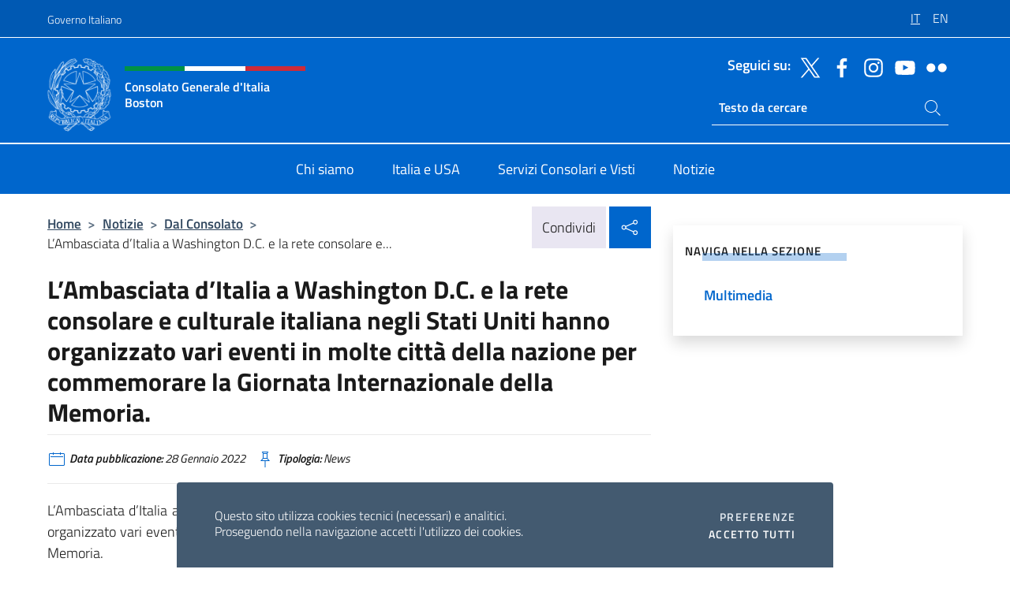

--- FILE ---
content_type: text/html; charset=UTF-8
request_url: https://consboston.esteri.it/it/news/dal_consolato/2022/01/l-ambasciata-d-italia-a-washington_0/
body_size: 15901
content:
<!DOCTYPE html>
<html lang="it-IT">
<head>
	<meta charset="UTF-8">
	<meta name="viewport" content="width=device-width, initial-scale=1, shrink-to-fit=no">
	<meta name="author" content="Ministero degli Affari Esteri e della Cooperazione Internazionale">
	<link rel="profile" href="https://gmpg.org/xfn/11">

	<title>L’Ambasciata d’Italia a Washington D.C. e la rete consolare e culturale italiana negli Stati Uniti hanno organizzato vari eventi in molte città della nazione per commemorare la Giornata Internazionale della Memoria. &#8211; Consolato Generale d&#039;Italia Boston</title>
<meta name='robots' content='max-image-preview:large' />
	<style>img:is([sizes="auto" i], [sizes^="auto," i]) { contain-intrinsic-size: 3000px 1500px }</style>
	<link rel="alternate" hreflang="it" href="https://consboston.esteri.it/it/news/dal_consolato/2022/01/l-ambasciata-d-italia-a-washington_0/" />
<link rel="alternate" hreflang="en" href="https://consboston.esteri.it/en/news/dal_consolato/2022/01/l-ambasciata-d-italia-a-washington_0-2/" />
<link rel="alternate" hreflang="x-default" href="https://consboston.esteri.it/it/news/dal_consolato/2022/01/l-ambasciata-d-italia-a-washington_0/" />
<link rel="alternate" type="application/rss+xml" title="Consolato Generale d&#039;Italia Boston &raquo; Feed" href="https://consboston.esteri.it/it/feed/" />
<link rel="alternate" type="application/rss+xml" title="Consolato Generale d&#039;Italia Boston &raquo; Feed dei commenti" href="https://consboston.esteri.it/it/comments/feed/" />
<link rel='stylesheet' id='iwy-search-autocomplete-css' href='https://consboston.esteri.it/wp-content/plugins/iwy-search-autocomplete/public/css/iwy-search-autocomplete-public.min.css?ver=1.0.0' media='all' />
<link rel='stylesheet' id='bootstrap-italia-css-css' href='https://consboston.esteri.it/wp-content/themes/sedi-tema/assets/css/bootstrap-italia.min.css?ver=2.5.0' media='all' />
<link rel='stylesheet' id='custom-style-css' href='https://consboston.esteri.it/wp-content/themes/sedi-tema/assets/css/custom.min.css?ver=2.5.0' media='all' />
<script id="wpml-cookie-js-extra">
var wpml_cookies = {"wp-wpml_current_language":{"value":"it","expires":1,"path":"\/"}};
var wpml_cookies = {"wp-wpml_current_language":{"value":"it","expires":1,"path":"\/"}};
</script>
<script defer src="https://consboston.esteri.it/wp-content/plugins/sitepress-multilingual-cms/res/js/cookies/language-cookie.js?ver=486900" id="wpml-cookie-js" defer data-wp-strategy="defer"></script>
<script defer src="https://consboston.esteri.it/wp-includes/js/jquery/jquery.min.js?ver=3.7.1" id="jquery-core-js"></script>
<link rel="https://api.w.org/" href="https://consboston.esteri.it/it/wp-json/" /><link rel="alternate" title="JSON" type="application/json" href="https://consboston.esteri.it/it/wp-json/wp/v2/posts/1137" /><link rel="EditURI" type="application/rsd+xml" title="RSD" href="https://consboston.esteri.it/xmlrpc.php?rsd" />

<link rel="canonical" href="https://consboston.esteri.it/it/news/dal_consolato/2022/01/l-ambasciata-d-italia-a-washington_0/" />
<link rel='shortlink' href='https://consboston.esteri.it/it/?p=1137' />
<link rel="alternate" title="oEmbed (JSON)" type="application/json+oembed" href="https://consboston.esteri.it/it/wp-json/oembed/1.0/embed?url=https%3A%2F%2Fconsboston.esteri.it%2Fit%2Fnews%2Fdal_consolato%2F2022%2F01%2Fl-ambasciata-d-italia-a-washington_0%2F" />
<link rel="alternate" title="oEmbed (XML)" type="text/xml+oembed" href="https://consboston.esteri.it/it/wp-json/oembed/1.0/embed?url=https%3A%2F%2Fconsboston.esteri.it%2Fit%2Fnews%2Fdal_consolato%2F2022%2F01%2Fl-ambasciata-d-italia-a-washington_0%2F&#038;format=xml" />
<meta name="generator" content="WPML ver:4.8.6 stt:1,27;" />
        <!-- Matomo -->
<script type="text/javascript">
  var _paq = window._paq = window._paq || [];
  /* tracker methods like "setCustomDimension" should be called before "trackPageView" */
  _paq.push(['trackPageView']);
  _paq.push(['enableLinkTracking']);
  (function() {
    var u="https://ingestion.webanalytics.italia.it/";
    _paq.push(['setTrackerUrl', u+'matomo.php']);
    _paq.push(['setSiteId', '39312']);
    var d=document, g=d.createElement('script'), s=d.getElementsByTagName('script')[0];
    g.type='text/javascript'; g.async=true; g.src=u+'matomo.js'; s.parentNode.insertBefore(g,s);
  })();
</script>
<!-- End Matomo Code -->

	<meta property="og:title" content="L’Ambasciata d’Italia a Washington D.C. e la rete consolare e culturale italiana negli Stati Uniti hanno organizzato vari eventi in molte città della nazione per commemorare la Giornata Internazionale della Memoria."><meta property="og:type" content="article"><meta property="og:url" content="https://consboston.esteri.it/it/news/dal_consolato/2022/01/l-ambasciata-d-italia-a-washington_0/"><meta property="og:image" content="https://consboston.esteri.it/wp-content/themes/sedi-tema/assets/img/img-default.jpg"><meta property="og:description" content="L’Ambasciata d’Italia a Washington D.C. e la rete consolare e culturale italiana negli Stati Uniti hanno organizzato vari eventi in molte città della nazione per commemorare la Giornata Internazionale della Memoria. Commemorazioni a Washington D.C. A Washington D.C., l&#8217;Ambasciata e l&#8217;Istituto Italiano di Cultura hanno organizzato due eventi per commemorare la Giornata Internazionale della Memoria [&hellip;]"><link rel="icon" href="https://consboston.esteri.it/wp-content/uploads/2023/04/repubblica-italiana-logo-scuro.png" sizes="32x32" />
<link rel="icon" href="https://consboston.esteri.it/wp-content/uploads/2023/04/repubblica-italiana-logo-scuro.png" sizes="192x192" />
<link rel="apple-touch-icon" href="https://consboston.esteri.it/wp-content/uploads/2023/04/repubblica-italiana-logo-scuro.png" />
<meta name="msapplication-TileImage" content="https://consboston.esteri.it/wp-content/uploads/2023/04/repubblica-italiana-logo-scuro.png" />
</head>

<body class="wp-singular post-template-default single single-post postid-1137 single-format-standard wp-custom-logo wp-theme-sedi-tema">

 <!-- Cookiebar -->
 <div class="cookiebar">
    <p>Questo sito utilizza cookies tecnici (necessari) e analitici. <br>Proseguendo nella navigazione accetti l'utilizzo dei cookies.</p>
    <div class="cookiebar-buttons">
        <button id="pref-modal" class="cookiebar-btn" data-bs-toggle="modal" data-bs-target="#modalcookie">Preferenze<span class="visually-hidden"> cookies</span></button>
        <button data-bs-accept="cookiebar" class="cookiebar-btn cookiebar-confirm">Accetto tutti<span class="visually-hidden">  i cookies</span></button>
    </div>
</div>

<div id="page" class="site">
	<!-- Skiplinks -->
	<div class="skiplinks">
    	<a class="visually-hidden visually-hidden-focusable" href="#primary">Salta al contenuto</a>
  	</div>
	
	<!-- Header del sito -->
	<header id="masthead" class="site-header it-header-wrapper it-header-sticky" data-bs-toggle="sticky" data-bs-position-type="fixed" data-bs-sticky-class-name="is-sticky" data-bs-target="#header-nav-wrapper">

	    <!-- Top bar del sito -->
		<div class="it-header-slim-wrapper thead-dark">
          <div class="container">
            <div class="row">
              <div class="col-12">
                <div class="it-header-slim-wrapper-content ps-0">
                  <a class="d-lg-block navbar-brand" href="https://www.governo.it/">Governo Italiano</a>
                  <div class="it-header-slim-right-zone"> 
                        <div class="row">
                          <div class="col-12">
                            <div class="link-list-wrapper">
                              <ul id="top-menu" class="link-list lang-menu list-inline"><li id="menu-item-wpml-ls-21-it" class="menu-item wpml-ls-slot-21 wpml-ls-item wpml-ls-item-it wpml-ls-current-language wpml-ls-menu-item wpml-ls-first-item menu-item-type-wpml_ls_menu_item menu-item-object-wpml_ls_menu_item menu-item-wpml-ls-21-it"><a href="https://consboston.esteri.it/it/news/dal_consolato/2022/01/l-ambasciata-d-italia-a-washington_0/" role="menuitem"><span class="text-white"><span class="wpml-ls-display">IT</span></span></a></li>
<li id="menu-item-wpml-ls-21-en" class="menu-item wpml-ls-slot-21 wpml-ls-item wpml-ls-item-en wpml-ls-menu-item wpml-ls-last-item menu-item-type-wpml_ls_menu_item menu-item-object-wpml_ls_menu_item menu-item-wpml-ls-21-en"><a href="https://consboston.esteri.it/en/news/dal_consolato/2022/01/l-ambasciata-d-italia-a-washington_0-2/" title="Passa a EN" aria-label="Passa a EN" role="menuitem"><span class="text-white"><span class="wpml-ls-display">EN</span></span></a></li>
</ul>                              <!-- <ul class="link-list list-inline lang-menu">
                                <li class="list-inline-item">
                                  <a class="list-item text-white active" href="#"><span class="text-white">ITA</span></a>
                                </li>
                                <li class="list-inline-item">
                                  <a class="list-item text-white" href="#"><span class="text-white">ENG</span></a>
                                </li>
                                <li class="list-inline-item">
                                  <a class="list-item text-white" href="#"><span class="text-white">ARA</span></a>
                                </li>
                              </ul> -->
                            </div>
                          </div>
                        </div>        
                  </div>
                </div>
              </div>
            </div>
          </div>
        </div>
	
	<!-- Contenitore logo, cerca, social e menù -->
	<section class="it-nav-wrapper">
  <h2 class="visually-hidden">Intestazione sito, social e menù</h2>
		<div class="site-branding it-header-center-wrapper">
		
		<!-- Bandiera italiana o riga total white -->
		<div class="flag_container clearfix">
            <div class="white clearfix"></div>
            <div class="white clearfix"></div>
            <div class="white clearfix"></div>
        </div>

		<!-- Container elemnti -->
		<div class="container">
              <div class="row">
                <div class="col-12">
                  <div class="it-header-center-content-wrapper ps-0">
                    <div class="it-brand-wrapper">
					<a href="https://consboston.esteri.it/it/" rel="home">
              <picture>
                <source type="image/webp" srcset="https://consboston.esteri.it/wp-content/themes/sedi-tema/assets/img/logo-mae-2x.webp 2x, https://consboston.esteri.it/wp-content/themes/sedi-tema/assets/img/logo-mae.webp 1x">
                <source type="image/png" srcset="https://consboston.esteri.it/wp-content/themes/sedi-tema/assets/img/logo-mae.png">
                <img class="logo-img" width="82" height="94" src="https://consboston.esteri.it/wp-content/themes/sedi-tema/assets/img/logo-mae.png" alt="Logo Consolato Generale d&#039;Italia Boston">
              </picture>
                <div class="it-brand-text ps-3 w-75">
                  <div class="flag_container clearfix logo-flag">
                    <div class="green clearfix"></div>
                    <div class="white clearfix"></div>
                    <div class="red clearfix"></div>
                  </div>
                                        <p class="no_toc title-site">Consolato Generale d&#039;Italia Boston</p>
                                        <p class="site-description visually-hidden">Il sito ufficiale del Consolato Generale d&#039;Italia a Boston</p>
                                            </div>
                      </a>
                    </div>
                    <div class="it-right-zone flex-column header-right-column">
                                            <section class="it-socials d-none d-md-flex hidden-md">
                        <p class="h6 title-social">Seguici su:</p>
                        <ul>
                                                    <li>
                            <a aria-label="Vai al canale twitter" href="https://twitter.com/ItalyinBoston" target="_blank" rel="noopener">
                            <img class="ico-head" src="https://consboston.esteri.it/wp-content/themes/sedi-tema/assets/img/social-header/twitter-ico.svg" alt="Vai al canale twitter"/></a>
                          </li>
                                                    <li>
                            <a aria-label="Vai al canale facebook" href="https://www.facebook.com/ItalyinBoston" target="_blank" rel="noopener">
                            <img class="ico-head" src="https://consboston.esteri.it/wp-content/themes/sedi-tema/assets/img/social-header/facebook-ico.svg" alt="Vai al canale facebook"/></a>
                          </li>
                                                    <li>
                            <a aria-label="Vai al canale instagram" href="https://www.instagram.com/italyinboston/" target="_blank" rel="noopener">
                            <img class="ico-head" src="https://consboston.esteri.it/wp-content/themes/sedi-tema/assets/img/social-header/instagram-ico.svg" alt="Vai al canale instagram"/></a>
                          </li>
                                                    <li>
                            <a aria-label="Vai al canale youtube" href="https://www.youtube.com/@consolatogeneraleditaliabo5797" target="_blank" rel="noopener">
                            <img class="ico-head" src="https://consboston.esteri.it/wp-content/themes/sedi-tema/assets/img/social-header/youtube-ico.svg" alt="Vai al canale youtube"/></a>
                          </li>
                                                    <li>
                            <a aria-label="Vai al canale flickr" href="https://www.flickr.com/photos/200187007@N06/albums" target="_blank" rel="noopener">
                            <img class="ico-head" src="https://consboston.esteri.it/wp-content/themes/sedi-tema/assets/img/social-header/flickr-ico.svg" alt="Vai al canale flickr"/></a>
                          </li>
                                                  </ul>
                      </section>
                                            <section role="search" class="mt-auto it-search-wrapper">
		<h2 class="visually-hidden">Ricerca sito live</h2>
			<div class="form-group search-head" id="box-live-search">
				<label for="search-live" class="visually-hidden">Cerca nel sito</label>
				<input id="search-live" type="search" class="autocomplete text-white" placeholder="Testo da cercare" name="autocomplete">
				<span class="autocomplete-icon" aria-hidden="true">
					<svg class="icon icon-sm icon-white"><use xlink:href="https://consboston.esteri.it/wp-content/themes/sedi-tema/assets/svg/sprites.svg#it-search"></use></svg>
				</span>
				
				<ul class="autocomplete-search search-overlay" id="wrapper-lis-search">
				
					<li><a id="default-text" href="#">
						<span class="autocomplete-search-text">
							digita...</span>
						</a>
					</li>
					
				</ul>
			</div>        
			</section>                     
                    </div>
                  </div>
                </div>
              </div>
            </div>
		</div><!-- .site-branding -->
	
	<!-- Contenitore della navigazione -->
	<div id="header-nav-wrapper" class="it-header-navbar-wrapper">
		<div class="container">
			<div class="row">
				<div class="col-12">
					<nav id="site-navigation" class="main-navigation navbar navbar-expand-lg theme-dark-mobile">
					  <button class="custom-navbar-toggler" type="button" aria-controls="navbarNavQ" aria-expanded="false" aria-label="Mostra/Nascondi la navigazione" data-bs-toggle="navbarcollapsible" data-bs-target="#navbarNavQ">
                  <svg class="icon icon-light icon-sm"><use xlink:href="https://consboston.esteri.it/wp-content/themes/sedi-tema/assets/svg/sprites.svg#it-burger"></use></svg>
            </button>
						<div class="navbar-collapsable" id="navbarNavQ">
							<div class="overlay"></div>
							<div class="close-div bg-transparent">
								<button class="btn close-menu" type="button">
								<svg class="icon icon-lg icon-white">
                  <use xlink:href="https://consboston.esteri.it/wp-content/themes/sedi-tema/assets/svg/sprites.svg#it-close"></use>
                </svg>
								<span class="visually-hidden">Chiudi</span>
								</button>
							</div>
							<div class="menu-wrapper">
								<div class="logo-menu-mobile border-bottom p-4">
                  <div class="col-sm-8 pb-2">   
                  <span class="text-white h4">Menu</span>
                          </div>
								</div>
								<ul id="primary-menu" class="navbar-nav mx-auto"><li id="nav-menu-item-23" class="nav-item dropdown megamenu  menu-item-even menu-item-depth-0 menu-item menu-item-type-post_type menu-item-object-page"><a href="https://consboston.esteri.it/it/chi-siamo/" class="nav-link main-menu-link list-item"><span>Chi siamo</span></a><li id="nav-menu-item-24" class="nav-item dropdown megamenu  menu-item-even menu-item-depth-0 menu-item menu-item-type-post_type menu-item-object-page"><a href="https://consboston.esteri.it/it/italia-e-svizzera/" class="nav-link main-menu-link list-item"><span>Italia e USA</span></a><li id="nav-menu-item-25" class="nav-item dropdown megamenu  menu-item-even menu-item-depth-0 menu-item menu-item-type-post_type menu-item-object-page"><a href="https://consboston.esteri.it/it/servizi-consolari-e-visti/" class="nav-link main-menu-link list-item"><span>Servizi Consolari e Visti</span></a><li id="nav-menu-item-26" class="nav-item dropdown megamenu  menu-item-even menu-item-depth-0 menu-item menu-item-type-post_type menu-item-object-page"><a href="https://consboston.esteri.it/it/news/" class="nav-link main-menu-link list-item"><span>Notizie</span></a></ul>                  <!-- Form ricerca mobile -->
								<div class="form-group mobile-search mt-2 p-2">
									<form role="search" method="get" action="https://consboston.esteri.it/it/">
										<input id="ricerca-mobile" name="s" type="search" placeholder="Cerca nel sito">
											
											<button type="submit" class="autocomplete-icon icon-search-submit-mobile" aria-hidden="true">
												<svg class="icon icon-sm icon-primary"><use xlink:href="https://consboston.esteri.it/wp-content/themes/sedi-tema/assets/svg/sprites.svg#it-search"></use></svg>
                        <span class="d-none">Cerca nel sito</span>
											</button>
										<label for="ricerca-mobile" class="visually-hidden">Cerca nel sito</label>
									</form>
								</div>
							</div><!-- .menu-wrapper -->
						</div><!-- .navbar-collapsable -->
					</nav><!-- #site-navigation -->
				</div>
			</div>
		</div>
	</div><!-- .it-header-navbar-wrapper -->
 </section>
</header><!-- #masthead -->
	<main id="primary" class="site-main container mt-3">
			<div class="row">
				<div class="col-lg-8">
					<!-- Breadcrumbs e social sharing -->
					<div class="row">
						<div class="col-lg-8">
							<nav class="breadcrumb-container" aria-label="breadcrumb"><ol class="breadcrumb"><li class="breadcrumb-item"><a href="https://consboston.esteri.it/it/">Home</a><span class="separator">&gt;</span></li><li class="breadcrumb-item"><li class="breadcrumb-item">
                                <a href="https://consboston.esteri.it/it/news/">Notizie</a></li><li class="breadcrumb-item"><span class="separator">&gt;</span></li><li class="breadcrumb-item">
                                <a href="https://consboston.esteri.it/it/news/dal_consolato/">Dal Consolato</a></li><li class="breadcrumb-item"><span class="separator">&gt;</span></li><li class="breadcrumb-item active" aria-current="page">L’Ambasciata d’Italia a Washington D.C. e la rete consolare e...</li></ol></nav>						</div>
						<div class="col-lg-4">
							
    <!-- Share button -->
    <div class="share_buttons reveal-content clearfix">
        <div class="share_buttons_container float-start clearfix pe-2">
            <a href="https://www.facebook.com/sharer/sharer.php?u=https://consboston.esteri.it/it/l-ambasciata-d-italia-a-washington_0/" title="Condividi su Facebook">
                <svg class="icon icon-lg icon-padded bg-primary icon-white">
                    <use xlink:href="https://consboston.esteri.it/wp-content/themes/sedi-tema/assets/svg/sprites.svg#it-facebook"></use>
                </svg>
                <span class="visually-hidden">Condividi su Facebook</span>
            </a>
            <a href="https://twitter.com/intent/tweet?url=https://consboston.esteri.it/it/l-ambasciata-d-italia-a-washington_0/" title="Condividi su Twitter">
                <svg class="icon icon-lg icon-padded bg-primary icon-white">
                    <use xlink:href="https://consboston.esteri.it/wp-content/themes/sedi-tema/assets/svg/sprites.svg#it-twitter"></use>
                </svg>
                <span class="visually-hidden">Condividi su Twitter</span>
            </a>
            <a href="https://api.whatsapp.com/send?text=https://consboston.esteri.it/it/l-ambasciata-d-italia-a-washington_0/" data-action="share/whatsapp/share" title="Condividi su Whatsapp">
                <svg class="icon icon-lg icon-padded bg-primary icon-white">
                    <use xlink:href="https://consboston.esteri.it/wp-content/themes/sedi-tema/assets/svg/sprites.svg#it-whatsapp"></use>
                </svg>
                <span class="visually-hidden">Condividi su Whatsapp</span>
            </a>
        </div>
        <!-- /share_buttons_container -->
        <span class="bg-light share-span">Condividi</span>
            <a href="#" onclick="return false" title="Condividi sui Social Network" class="share_buttons_trigger reveal-trigger">
                <svg class="icon icon-lg icon-padded bg-primary icon-white align-middle">
                  <use xlink:href="https://consboston.esteri.it/wp-content/themes/sedi-tema/assets/svg/sprites.svg#it-share"></use>
                </svg>
                <span class="visually-hidden">Condividi sui Social Network</span>
            </a>
    </div>						</div>
					</div>
		
<article id="post-1137" class="post-1137 post type-post status-publish format-standard hentry">
	
	<header class="entry-header">
		<h1 class="entry-title h3">L’Ambasciata d’Italia a Washington D.C. e la rete consolare e culturale italiana negli Stati Uniti hanno organizzato vari eventi in molte città della nazione per commemorare la Giornata Internazionale della Memoria.</h1>	</header><!-- .entry-header -->

	
		<div class="entry-meta">
					<ul class="list-inline">
        	<li class="list-inline-item">
				<svg class="icon icon-primary icon-sm">
					<use xlink:href="https://consboston.esteri.it/wp-content/themes/sedi-tema/assets/svg/sprites.svg#it-calendar"></use>
				</svg>
				<small>
					<b> Data pubblicazione:</b> 28 Gennaio 2022				</small>
				</li>
            <li class="list-inline-item">
				<svg class="icon icon-primary icon-sm">
					<use xlink:href="https://consboston.esteri.it/wp-content/themes/sedi-tema/assets/svg/sprites.svg#it-pin"></use>
				</svg>
				<small>
					<b>Tipologia:</b> News				</small>
			</li>
		</ul>
				</div><!-- .entry-meta -->

	<div class="entry-content">
		<div>
<p style="text-align: justify;">L’Ambasciata d’Italia a Washington D.C. e la rete consolare e culturale italiana negli Stati Uniti hanno organizzato vari eventi in molte città della nazione per commemorare la Giornata Internazionale della Memoria.</p>
<p style="text-align: justify;"><span style="text-decoration: underline;">Commemorazioni a Washington D.C.</span></p>
<p style="text-align: justify;">A Washington D.C., l&#8217;Ambasciata e l&#8217;Istituto Italiano di Cultura hanno organizzato due eventi per commemorare la Giornata Internazionale della Memoria di quest&#8217;anno. Il 24 gennaio, la scrittrice e sopravvisuta all&#8217;Olocausto, Edith Bruck, ha partecipato ad una conversazione con Stefania Lucamante, professoressa dell&#8217;Università di Cagliari e professoressa Emerita della Catholic University of America a Washington D.C. Attraverso i suoi scritti e, in particolare, il suo ultimo lavoro &#8220;Il Pane Perduto&#8221; &#8211; che sarà presto tradotto in inglese – Edith Bruck ha condiviso una struggente testimonianza della persecuzione e dell&#8217;assassinio degli ebrei d&#8217;Europa e ha raccontato come ha costruito una nuova vita oltre l&#8217;olocausto, l&#8217;orrore dei lager, la morte e il dolore.</p>
<p style="text-align: justify;">Nel suo discorso introduttivo, l’Ambasciatrice Zappia ha sottolineato l’importanza che l’Italia attribuisce alla data del 27 gennaio, anniversario della Liberazione di Auschwitz-Birkenau ed il ruolo guida dell’Italia nella difesa dei diritti dell’uomo e nella lotta contro la xenofobia ed ogni forma di discriminazione.</p>
<p style="text-align: justify;">Il 27 gennaio, l&#8217;Ambasciata ha anche presentato la proiezione di &#8220;Kinderblock&#8221; (L&#8217;ultimo Inganno), l&#8217;ultimo lavoro di Ruggero Gabbai: un documentario prodotto da Forma International, Fondazione Museo della Shoah di Roma, in collaborazione con Rai Cinema e la Fondazione Goren Monti Ferrari. Il film racconta la tragedia del campo di concentramento di Auschwitz attraverso le testimonianze dei sopravvissuti, all&#8217;epoca solo dei bambini. La proiezione è stata introdotta dall&#8217;ambasciatrice Mariangela Zappia e da una breve conversazione tra il regista Ruggero Gabbai e Leslie Swift, Chief of Film, Oral History and Recorded Sound all&#8217;US Holocaust Memorial Museum (USHMM).</p>
<p style="text-align: justify;">Il 26 gennaio, l’Ambasciata ha altresì partecipato alle solenni commemorazioni organizzate dall’USHMM, durante le quali sono stati presentati filmati, fotografie, musica e riflessioni dei sopravvissuti all’Olocausto, che invitano tutti noi a conservare la memoria di quei drammatici eventi.</p>
<p style="text-align: justify;"><span style="text-decoration: underline;">Commemorazioni dei Consolati italiani e degli Istituti Italiani di Cultura negli Stati Uniti</span></p>
<p style="text-align: justify;">Il Consolato Generale d&#8217;Italia a New York ha ospitato la tradizionale cerimonia della lettura dei nomi degli ebrei deportati dall&#8217;Italia e dai territori italiani. Questa iniziativa fa parte di un programma di eventi in collaborazione con Centro Primo Levi, Istituto Italiano di Cultura, Casa Italiana Zerilli Marimò NYU, Italian Academy Columbia University, Calandra Institute CUNY, Scuola d&#8217;Italia Guglielmo Marconi, il Center for Italian Modern Art (CIMA) e Magazzino Italian Art per commemorare le vittime della Shoah e preservare la memoria di quei tragici eventi.</p>
<p style="text-align: justify;">L&#8217;Istituto Italiano di Cultura di New York ha pubblicato tre video. Nel primo, Edoardo Ballerini legge la famosa Elegia giudeo-italiana, il più antico testo superstite in giudeo-italiano, accompagnato dalle immagini di un reportage fotografico realizzato a Gerusalemme da Alessandro de Lisi. Il secondo vede il Prof. Vincenzo Pascale dell&#8217;Università di Long Island in dialogo con la giornalista Gianna Pontecorboli, autrice del libro “America. Nuova terra promessa&#8221; in cui racconta il dramma degli ebrei italiani esiliati fuggiti in America in seguito alla promulgazione delle leggi razziali nel 1938. L&#8217;ultimo è dedicato al progetto di restauro del ghetto di Venezia, sostenuto anche dal World Monument Fund, con i contributi di David Landau (storico dell&#8217;arte e fundraiser) e Marcella Ansaldi (Direttore del Museo Ebraico di Venezia). A completamento del programma, il sito dell&#8217;Istituto propone in anteprima speciale la nuova Opera americana &#8220;The Gardens of Finzi-Continis &#8221; tratto dal romanzo di Giorgio Bassani del 1962, prodotto dal National Yiddish Theatre Folksbiene (Dominick Balletta, Direttore Esecutivo) e dalla New York City Opera (Michael Capasso, Direttore Generale).</p>
<p style="text-align: justify;">L&#8217;Istituto Italiano di Cultura di San Francisco e di Chicago hanno proposto la proiezione online del film “Il Giudice dei Giusti” vincitore nel 2003 del premio &#8220;Ilaria Alpi&#8221;, scritto da Gabriele Nissim insieme a Emanuela Audisio, diretto da Enrico Marchese. Il film è tratto dal libro di Gabriele Nissim “Il Tribunale del bene” (Mondadori 2003), che ricostruisce le vicende di Moshe Bejski, per molti anni presidente del cosiddetto “Tribunale del bene”, la commissione israeliana istituita al fine di salvaguardare la memoria di coloro che aiutarono e salvarono gli ebrei durante la Shoah.</p>
<p style="text-align: justify;">Il Consolato Generale di Miami ha ospitato due webinar con l&#8217;autore Franco Beato che ha raccontato la storia del suo amico e sopravvissuto all&#8217;Olocausto, Luigi Bozzato, a gruppi di studenti (Advanced Placement) dell&#8217;Accademia Mast, Ispa e Università FAU Boca Raton.<br />Gli Istituti Italiani di Cultura di Chicago, New York e il Consolato generale a Miami hanno anche offerto un tour virtuale della mostra “1849-1871. The Jews of Rome between Segregation and Emancipation”, inaugurata a Roma il 10 novembre 2021, dalla comunità ebraica di Roma e la Fondazione per il Museo Ebraico di Roma. La mostra presenta una selezioni di opere dai più importanti musei italiani del Risorgimento e da prestigiose collezioni private, con lo scopo di far conoscere e raccontare l&#8217;impegno e il coinvolgimento degli ebrei italiani nel processo di unificazione del paese. Il video di presentazione della mostra, prodotto dal MAECI, è stato realizzato da Dario Prosperini, con gli interventi dei curatori Giorgia Calò e Francesco Leone e della direttrice del Museo Ebraico di Roma, Olga Melasecchi.</p>
<p style="text-align: justify;">Come ogni anno dal 2017, nell&#8217;ambito di un’iniziativa ideata allora dal Consolato Generale di San Francisco, il corpo consolare europeo si è recato presso l’Holocaust Memorial di San Francisco per una cerimonia commemorativa organizzata congiuntamente alla locale delegazione dell’American Jewish Committee ed ha altresì preso parte ad una cerimonia virtuale organizzata dall’AJC.</p>
<p style="text-align: justify;">L&#8217;Istituto Italiano di Cultura a San Francisco ha anche organizzato un concerto, in collaborazione con New Age Productions, che è un viaggio nella cultura musicale Klezmer e nella canzone Yiddish, un genere che vanta quattro secoli di storia e che ha fortemente influenzato la musica jazz. Assieme a Gabriele Coen, uno dei maggiori esponenti della musica Klezmer in Italia, si esibiscono il pianista Pietro Lussu e la cantante Barbara Eramo.</p>
<p style="text-align: justify;">Gli stessi musicisti sono anche stati ospiti di video-concerto di musiche tradizionali ebraiche, che ricordano le comunità e il modo di vita andati distrutti nell&#8217;Olocausto, organizzato dall’Istituto Italiano di Cultura a Los Angeles, in collaborazione con il Museum of Tolerance e con il Consolato Generale. L’evento virtuale è stato preceduto da un saluto della Console Silvia Chiave, in cui ha letto anche alcuni dei nomi delle vittime italiane dell’Olocausto, e dall’intervento della Direttrice del Museo of Tolerance Liebe Geft.</p>
<p style="text-align: justify;">A Boston, il Consolato Generale ha promosso un evento, organizzato dall&#8217;AJC New England in collaborazione con la Boston University, l&#8217;Elie Wiesel Center for Jewish Studies e il Consolato Generale d&#8217;Israele nel New Englad, dedicato alla comprensione delle radici dell&#8217;antisemitismo moderno nelle idee dei primi pensatori cristiani.</p>
<p style="text-align: justify;">Il Consolato a Detroit &#8211; in collaborazione con la Dante Alighieri Michigan &#8211; ha organizzato la proiezione del film &#8220;Un Cielo Stellato sopra il Ghetto di Roma&#8221; al Maple Theatre a Birmingham. La proiezione è stata preceduta da una video intervista all&#8217;illustre, Dacia Maraini, che ha ripercorso alcune delle sue esperienze in campo di concentramento, e al regista del film, Giulio Base. Il film affronta i temi della memoria e della coesistenza religiosa dall prospettiva dei giovani protagonisti e è stato molto apprezzato dai circa 180 invitati, fra cui anche esponenti dell&#8217;American Jewish Congress, nonché della comunità italiana, e appassionati di cinema e cultura italiana.</p>
<p style="text-align: justify;">Il Consolato Generale di Houston, in collaborazione con l&#8217;Italian Cultural and Community Center, ha organizzato la proiezione del film documentario “Oro MachtFrei&#8221; (L’oro rende liberi) che racconta la storia degli ebrei romani e le persecuzioni antiebraiche in Italia, dalle leggi razziali di Mussolini all’occupazione nazista di Roma (1938-1944), con un focus anche sulla controversa posizione del Vaticano durante la persecuzione nazista. Il Console Generale ha inoltre partecipato a una cerimonia ufficiale di commemorazione organizzata dall&#8217;Holocaust Museum di Houston in collaborazione con l’American Jewish Committee (AJC) nel corso della quale sono stati ricordati i 33 Stati (tra i quali l’Italia) che hanno adottato la definizione di antisemitismo promossa dalla International Holocaust Remembrance Alliance (IHRA).</p>
</div>
<hr />
<div class="row"> </div>
	</div><!-- .entry-content -->

	<footer class="entry-footer">
			</footer><!-- .entry-footer -->
</article><!-- #post-1137 -->
			</div><!-- .col-lg-8 -->
			
<aside id="secondary" class="widget-area col-lg-4 ps-3 d-none d-lg-block d-xl-block affix-parent">
	<div class="sidebar-wrapper affix-top side-affix">
		<section id="iwy_widget_walker-2" class="widget widget_iwy_widget_walker">    <h4 class="h4 widget-title no-toc">Naviga nella sezione</h4>        <div class="sidebar-linklist-wrapper side-scrool">
            <div class="link-list-wrapper">
              <ul class="link-list">
                                    <li data-order="0">
                      <a href="https://consboston.esteri.it/it/news/multimedia/" class="list-item large medium right-icon " title="Multimedia"><span>Multimedia </span>
                                                </a>
                                            </li>   
                              </ul>
            </div>
        </div>
        </section>	</div>
</aside><!-- #secondary -->
		   </div><!-- .row -->
	</main><!-- #main -->

<!-- Sezione correlati -->
<section class="container-fluid c-line neutral-2-bg-a1 pb-4 pt-4">
    <div class="container">
      	<div class="row">
        	<div class="col-12">
          	<!-- Carousel gallery -->
          	<div class="it-carousel-wrapper it-carousel-landscape-abstract-three-cols splide" data-bs-carousel-splide>
			  <div class="it-header-block-title">
			  	<h3 class="no_toc fw-normal">Ti potrebbe interessare anche..</h3>
			  </div><!-- /.it-header-block-title -->
			  <div class="splide__track">
				<ul class="splide__list">
											<li class="splide__slide">
							<article class="it-single-slide-wrapper">
								<!--start card-->
								<div class="card-wrapper card-space">
									<div class="card card-big no-after">
										<div class="img-responsive-wrapper">
											<div class="img-responsive">
												<figure class="img-wrapper">
																										<img class="img-fluid" width="640" height="422" src="https://consboston.esteri.it/wp-content/uploads/2026/01/2417-1592-max-768x506.jpg" srcset="https://consboston.esteri.it/wp-content/uploads/2026/01/2417-1592-max.jpg 1920w, https://consboston.esteri.it/wp-content/uploads/2026/01/2417-1592-max-300x198.jpg 300w, https://consboston.esteri.it/wp-content/uploads/2026/01/2417-1592-max-1024x674.jpg 1024w, https://consboston.esteri.it/wp-content/uploads/2026/01/2417-1592-max-768x506.jpg 768w" sizes="(max-width: 1920px) 100vw, 1920px" alt="" title="2417-1592-max">
												  
												</figure>
											</div>
										</div>
										<div class="card-body px-3 px-md-4">
											<h5 class="card-title correlato"><a class="text-decoration-none text-body" href="https://consboston.esteri.it/it/news/dal_consolato/2026/01/voto-per-corrispondenza-dei-cittadini-italiani-allestero-e-opzione-per-il-voto-in-italia/" title="Vai a VOTO PER CORRISPONDENZA DEI CITTADINI ITALIANI ALL’ESTERO E OPZIONE PER IL VOTO IN ITALIA">VOTO PER CORRISPONDENZA DEI CITTADINI ITALIANI ALL’ESTERO E OPZIONE PER IL VOTO IN ITALIA</a></h5>
											<p class="card-text">VOTO PER CORRISPONDENZA DEI CITTADINI ITALIANI ALL’ESTERO E OPZIONE PER IL VOTO IN ITALIA Con...</p>
											<footer class="it-card-footer">
												<a href="https://consboston.esteri.it/it/news/dal_consolato/2026/01/voto-per-corrispondenza-dei-cittadini-italiani-allestero-e-opzione-per-il-voto-in-italia/" title="Vai all'articolo VOTO PER CORRISPONDENZA DEI CITTADINI ITALIANI ALL’ESTERO E OPZIONE PER IL VOTO IN ITALIA" class="btn btn-outline-primary btn-sm">Leggi<span class="visually-hidden">VOTO PER CORRISPONDENZA DEI CITTADINI ITALIANI ALL’ESTERO E OPZIONE PER IL VOTO IN ITALIA</span></a>
											</footer>
										</div><!-- ./card-body -->
									</div><!-- ./card -->
								</div><!--end card-->
							</article><!--.it-single-slide-wrapper-->
						</li>
											<li class="splide__slide">
							<article class="it-single-slide-wrapper">
								<!--start card-->
								<div class="card-wrapper card-space">
									<div class="card card-big no-after">
										<div class="img-responsive-wrapper">
											<div class="img-responsive">
												<figure class="img-wrapper">
																										<img class="img-fluid" width="640" height="303" src="https://consboston.esteri.it/wp-content/uploads/2025/11/corso-italiano-header-768x364.png" srcset="https://consboston.esteri.it/wp-content/uploads/2025/11/corso-italiano-header.png 1200w, https://consboston.esteri.it/wp-content/uploads/2025/11/corso-italiano-header-300x142.png 300w, https://consboston.esteri.it/wp-content/uploads/2025/11/corso-italiano-header-1024x486.png 1024w, https://consboston.esteri.it/wp-content/uploads/2025/11/corso-italiano-header-768x364.png 768w" sizes="(max-width: 1200px) 100vw, 1200px" alt="" title="corso italiano header">
												  
												</figure>
											</div>
										</div>
										<div class="card-body px-3 px-md-4">
											<h5 class="card-title correlato"><a class="text-decoration-none text-body" href="https://consboston.esteri.it/it/news/dal_consolato/2025/11/nuovo-corso-di-formazione-translanguaging-nellambito-disciplinare-steam-nei-corsi-di-lingua-italiana/" title="Vai a Nuovo corso di formazione “Translanguaging nell’ambito disciplinare STEAM nei corsi di lingua italiana">Nuovo corso di formazione “Translanguaging nell’ambito disciplinare STEAM nei corsi di lingua italiana</a></h5>
											<p class="card-text">Corso di aggiornamento gratuito Translanguaging nell’ambito STEAM nei corsi di lingua italiana Promosso dal Consolato...</p>
											<footer class="it-card-footer">
												<a href="https://consboston.esteri.it/it/news/dal_consolato/2025/11/nuovo-corso-di-formazione-translanguaging-nellambito-disciplinare-steam-nei-corsi-di-lingua-italiana/" title="Vai all'articolo Nuovo corso di formazione “Translanguaging nell’ambito disciplinare STEAM nei corsi di lingua italiana" class="btn btn-outline-primary btn-sm">Leggi<span class="visually-hidden">Nuovo corso di formazione “Translanguaging nell’ambito disciplinare STEAM nei corsi di lingua italiana</span></a>
											</footer>
										</div><!-- ./card-body -->
									</div><!-- ./card -->
								</div><!--end card-->
							</article><!--.it-single-slide-wrapper-->
						</li>
											<li class="splide__slide">
							<article class="it-single-slide-wrapper">
								<!--start card-->
								<div class="card-wrapper card-space">
									<div class="card card-big no-after">
										<div class="img-responsive-wrapper">
											<div class="img-responsive">
												<figure class="img-wrapper">
																										<img class="img-fluid" width="640" height="392" src="https://consboston.esteri.it/wp-content/uploads/2025/10/1007-1n-1-768x470.jpg" srcset="https://consboston.esteri.it/wp-content/uploads/2025/10/1007-1n-1.jpg 1280w, https://consboston.esteri.it/wp-content/uploads/2025/10/1007-1n-1-300x184.jpg 300w, https://consboston.esteri.it/wp-content/uploads/2025/10/1007-1n-1-1024x627.jpg 1024w, https://consboston.esteri.it/wp-content/uploads/2025/10/1007-1n-1-768x470.jpg 768w" sizes="(max-width: 1280px) 100vw, 1280px" alt="" title="ITA LO FO NIA &#8211; 1">
												  
												</figure>
											</div>
										</div>
										<div class="card-body px-3 px-md-4">
											<h5 class="card-title correlato"><a class="text-decoration-none text-body" href="https://consboston.esteri.it/it/news/dal_consolato/2025/10/5202/" title="Vai a XXV Settimana della lingua italiana nel mondo">XXV Settimana della lingua italiana nel mondo</a></h5>
											<p class="card-text"> La Settimana della Lingua italiana nel mondo si tiene ogni anno nella...</p>
											<footer class="it-card-footer">
												<a href="https://consboston.esteri.it/it/news/dal_consolato/2025/10/5202/" title="Vai all'articolo XXV Settimana della lingua italiana nel mondo" class="btn btn-outline-primary btn-sm">Leggi<span class="visually-hidden">XXV Settimana della lingua italiana nel mondo</span></a>
											</footer>
										</div><!-- ./card-body -->
									</div><!-- ./card -->
								</div><!--end card-->
							</article><!--.it-single-slide-wrapper-->
						</li>
											<li class="splide__slide">
							<article class="it-single-slide-wrapper">
								<!--start card-->
								<div class="card-wrapper card-space">
									<div class="card card-big no-after">
										<div class="img-responsive-wrapper">
											<div class="img-responsive">
												<figure class="img-wrapper">
																										<img class="img-fluid" width="640" height="331" src="https://consboston.esteri.it/wp-content/uploads/2025/10/Locandina-a-3-per-sito-2-768x397.png" srcset="https://consboston.esteri.it/wp-content/uploads/2025/10/Locandina-a-3-per-sito-2.png 870w, https://consboston.esteri.it/wp-content/uploads/2025/10/Locandina-a-3-per-sito-2-300x155.png 300w, https://consboston.esteri.it/wp-content/uploads/2025/10/Locandina-a-3-per-sito-2-768x397.png 768w" sizes="(max-width: 870px) 100vw, 870px" alt="" title="Locandina a 3 per sito">
												  
												</figure>
											</div>
										</div>
										<div class="card-body px-3 px-md-4">
											<h5 class="card-title correlato"><a class="text-decoration-none text-body" href="https://consboston.esteri.it/it/news/dal_consolato/2025/10/stb-days/" title="Vai a STB Days">STB Days</a></h5>
											<p class="card-text">See the full program here! &nbsp;</p>
											<footer class="it-card-footer">
												<a href="https://consboston.esteri.it/it/news/dal_consolato/2025/10/stb-days/" title="Vai all'articolo STB Days" class="btn btn-outline-primary btn-sm">Leggi<span class="visually-hidden">STB Days</span></a>
											</footer>
										</div><!-- ./card-body -->
									</div><!-- ./card -->
								</div><!--end card-->
							</article><!--.it-single-slide-wrapper-->
						</li>
											<li class="splide__slide">
							<article class="it-single-slide-wrapper">
								<!--start card-->
								<div class="card-wrapper card-space">
									<div class="card card-big no-after">
										<div class="img-responsive-wrapper">
											<div class="img-responsive">
												<figure class="img-wrapper">
																										<img class="img-fluid" width="640" height="330" src="https://consboston.esteri.it/wp-content/uploads/2025/10/Screenshot-2025-10-03-173652-768x396.png" srcset="https://consboston.esteri.it/wp-content/uploads/2025/10/Screenshot-2025-10-03-173652.png 828w, https://consboston.esteri.it/wp-content/uploads/2025/10/Screenshot-2025-10-03-173652-300x155.png 300w, https://consboston.esteri.it/wp-content/uploads/2025/10/Screenshot-2025-10-03-173652-768x396.png 768w" sizes="(max-width: 828px) 100vw, 828px" alt="" title="Screenshot 2025-10-03 173652">
												  
												</figure>
											</div>
										</div>
										<div class="card-body px-3 px-md-4">
											<h5 class="card-title correlato"><a class="text-decoration-none text-body" href="https://consboston.esteri.it/it/news/dal_consolato/2025/10/tutte-le-news-di-ottobre-qui/" title="Vai a Tutte le news di Ottobre qui!">Tutte le news di Ottobre qui!</a></h5>
											<p class="card-text">Care amiche e cari amici dell’Italia, ottobre è il mese del Patrimonio Italiano e troverete...</p>
											<footer class="it-card-footer">
												<a href="https://consboston.esteri.it/it/news/dal_consolato/2025/10/tutte-le-news-di-ottobre-qui/" title="Vai all'articolo Tutte le news di Ottobre qui!" class="btn btn-outline-primary btn-sm">Leggi<span class="visually-hidden">Tutte le news di Ottobre qui!</span></a>
											</footer>
										</div><!-- ./card-body -->
									</div><!-- ./card -->
								</div><!--end card-->
							</article><!--.it-single-slide-wrapper-->
						</li>
											<li class="splide__slide">
							<article class="it-single-slide-wrapper">
								<!--start card-->
								<div class="card-wrapper card-space">
									<div class="card card-big no-after">
										<div class="img-responsive-wrapper">
											<div class="img-responsive">
												<figure class="img-wrapper">
																										<picture>
														<source type="image/webp" srcset="https://consboston.esteri.it/wp-content/themes/sedi-tema/assets/img/img-default.webp">
														<source type="image/jpg" srcset="https://consboston.esteri.it/wp-content/themes/sedi-tema/assets/img/img-default.jpg">
														<img class="img-fluid" width="416" height="234" src="https://consboston.esteri.it/wp-content/themes/sedi-tema/assets/img/img-default.jpg" alt="MESSAGGIO DEL VICE PRESIDENTE DEL CONSIGLIO DEI MINISTRI E MINISTRO DEGLI AFFARI ESTERI E COOPERAZIONE INTERNAZIONALE, ON. ANTONIO TAJANI, IN OCCASIONE DEL 69° ANNIVERSARIO DEL DISASTRO DI MARCINELLE, E LA 24° GIORNATA NAZIONALE DEL SACRIFICIO DEL LAVORO ITALIANO NEL MONDO" title="MESSAGGIO DEL VICE PRESIDENTE DEL CONSIGLIO DEI MINISTRI E MINISTRO DEGLI AFFARI ESTERI E COOPERAZIONE INTERNAZIONALE, ON. ANTONIO TAJANI, IN OCCASIONE DEL 69° ANNIVERSARIO DEL DISASTRO DI MARCINELLE, E LA 24° GIORNATA NAZIONALE DEL SACRIFICIO DEL LAVORO ITALIANO NEL MONDO">
													</picture>
												  
												</figure>
											</div>
										</div>
										<div class="card-body px-3 px-md-4">
											<h5 class="card-title correlato"><a class="text-decoration-none text-body" href="https://consboston.esteri.it/it/news/dal_consolato/2025/08/messaggio-del-vice-presidente-del-consiglio-dei-ministri-e-ministro-degli-affari-esteri-e-cooperazione-internazionale-on-antonio-tajani-in-occasione-del-69-anniversario-del-disastro-di-marcin/" title="Vai a MESSAGGIO DEL VICE PRESIDENTE DEL CONSIGLIO DEI MINISTRI E MINISTRO DEGLI AFFARI ESTERI E COOPERAZIONE INTERNAZIONALE, ON. ANTONIO TAJANI, IN OCCASIONE DEL 69° ANNIVERSARIO DEL DISASTRO DI MARCINELLE, E LA 24° GIORNATA NAZIONALE DEL SACRIFICIO DEL LAVORO ITALIANO NEL MONDO">MESSAGGIO DEL VICE PRESIDENTE DEL CONSIGLIO DEI MINISTRI E MINISTRO DEGLI AFFARI ESTERI E COOPERAZIONE INTERNAZIONALE, ON. ANTONIO TAJANI, IN OCCASIONE DEL 69° ANNIVERSARIO DEL DISASTRO DI MARCINELLE, E LA 24° GIORNATA NAZIONALE DEL SACRIFICIO DEL LAVORO ITALIANO NEL MONDO</a></h5>
											<p class="card-text">L&#039;8 agosto è, ormai da 69 anni, una delle pagine più tristi della nostra storia....</p>
											<footer class="it-card-footer">
												<a href="https://consboston.esteri.it/it/news/dal_consolato/2025/08/messaggio-del-vice-presidente-del-consiglio-dei-ministri-e-ministro-degli-affari-esteri-e-cooperazione-internazionale-on-antonio-tajani-in-occasione-del-69-anniversario-del-disastro-di-marcin/" title="Vai all'articolo MESSAGGIO DEL VICE PRESIDENTE DEL CONSIGLIO DEI MINISTRI E MINISTRO DEGLI AFFARI ESTERI E COOPERAZIONE INTERNAZIONALE, ON. ANTONIO TAJANI, IN OCCASIONE DEL 69° ANNIVERSARIO DEL DISASTRO DI MARCINELLE, E LA 24° GIORNATA NAZIONALE DEL SACRIFICIO DEL LAVORO ITALIANO NEL MONDO" class="btn btn-outline-primary btn-sm">Leggi<span class="visually-hidden">MESSAGGIO DEL VICE PRESIDENTE DEL CONSIGLIO DEI MINISTRI E MINISTRO DEGLI AFFARI ESTERI E COOPERAZIONE INTERNAZIONALE, ON. ANTONIO TAJANI, IN OCCASIONE DEL 69° ANNIVERSARIO DEL DISASTRO DI MARCINELLE, E LA 24° GIORNATA NAZIONALE DEL SACRIFICIO DEL LAVORO ITALIANO NEL MONDO</span></a>
											</footer>
										</div><!-- ./card-body -->
									</div><!-- ./card -->
								</div><!--end card-->
							</article><!--.it-single-slide-wrapper-->
						</li>
											<li class="splide__slide">
							<article class="it-single-slide-wrapper">
								<!--start card-->
								<div class="card-wrapper card-space">
									<div class="card card-big no-after">
										<div class="img-responsive-wrapper">
											<div class="img-responsive">
												<figure class="img-wrapper">
																										<picture>
														<source type="image/webp" srcset="https://consboston.esteri.it/wp-content/themes/sedi-tema/assets/img/img-default.webp">
														<source type="image/jpg" srcset="https://consboston.esteri.it/wp-content/themes/sedi-tema/assets/img/img-default.jpg">
														<img class="img-fluid" width="416" height="234" src="https://consboston.esteri.it/wp-content/themes/sedi-tema/assets/img/img-default.jpg" alt="Graduatoria 14.11.2025 -- Avviso assunzione di n. 1 impiegato/a a contratto da adibire ai servizi di autista-commesso-centralinista -- 6 agosto 2025" title="Graduatoria 14.11.2025 -- Avviso assunzione di n. 1 impiegato/a a contratto da adibire ai servizi di autista-commesso-centralinista -- 6 agosto 2025">
													</picture>
												  
												</figure>
											</div>
										</div>
										<div class="card-body px-3 px-md-4">
											<h5 class="card-title correlato"><a class="text-decoration-none text-body" href="https://consboston.esteri.it/it/news/dal_consolato/2025/08/avviso-assunzione-di-n-1-impiegato-a-a-contratto-da-adibire-ai-servizi-di-autista-commesso-centralinista-6-agosto-2025/" title="Vai a Graduatoria 14.11.2025 -- Avviso assunzione di n. 1 impiegato/a a contratto da adibire ai servizi di autista-commesso-centralinista -- 6 agosto 2025">Graduatoria 14.11.2025 -- Avviso assunzione di n. 1 impiegato/a a contratto da adibire ai servizi di autista-commesso-centralinista -- 6 agosto 2025</a></h5>
											<p class="card-text">Graduatoria Idonei È indetta una procedura di selezione per l’assunzione di n° 1 impiegato/a a...</p>
											<footer class="it-card-footer">
												<a href="https://consboston.esteri.it/it/news/dal_consolato/2025/08/avviso-assunzione-di-n-1-impiegato-a-a-contratto-da-adibire-ai-servizi-di-autista-commesso-centralinista-6-agosto-2025/" title="Vai all'articolo Graduatoria 14.11.2025 -- Avviso assunzione di n. 1 impiegato/a a contratto da adibire ai servizi di autista-commesso-centralinista -- 6 agosto 2025" class="btn btn-outline-primary btn-sm">Leggi<span class="visually-hidden">Graduatoria 14.11.2025 -- Avviso assunzione di n. 1 impiegato/a a contratto da adibire ai servizi di autista-commesso-centralinista -- 6 agosto 2025</span></a>
											</footer>
										</div><!-- ./card-body -->
									</div><!-- ./card -->
								</div><!--end card-->
							</article><!--.it-single-slide-wrapper-->
						</li>
											<li class="splide__slide">
							<article class="it-single-slide-wrapper">
								<!--start card-->
								<div class="card-wrapper card-space">
									<div class="card card-big no-after">
										<div class="img-responsive-wrapper">
											<div class="img-responsive">
												<figure class="img-wrapper">
																										<picture>
														<source type="image/webp" srcset="https://consboston.esteri.it/wp-content/themes/sedi-tema/assets/img/img-default.webp">
														<source type="image/jpg" srcset="https://consboston.esteri.it/wp-content/themes/sedi-tema/assets/img/img-default.jpg">
														<img class="img-fluid" width="416" height="234" src="https://consboston.esteri.it/wp-content/themes/sedi-tema/assets/img/img-default.jpg" alt="IMMATRICOLAZIONE AI CORSI DELLA FORMAZIONE SUPERIORE IN ITALIA PER STUDENTI INTERNAZIONALI, ANNO ACCADEMICO 2025-2026: PUBBLICAZIONE CIRCOLARE MUR E APERTURA PRE-ISCRIZIONI" title="IMMATRICOLAZIONE AI CORSI DELLA FORMAZIONE SUPERIORE IN ITALIA PER STUDENTI INTERNAZIONALI, ANNO ACCADEMICO 2025-2026: PUBBLICAZIONE CIRCOLARE MUR E APERTURA PRE-ISCRIZIONI">
													</picture>
												  
												</figure>
											</div>
										</div>
										<div class="card-body px-3 px-md-4">
											<h5 class="card-title correlato"><a class="text-decoration-none text-body" href="https://consboston.esteri.it/it/news/dal_consolato/2025/06/immatricolazione-ai-corsi-della-formazione-superiore-in-italia-per-studenti-internazionali-anno-accademico-2025-2026-pubblicazione-circolare-mur-e-apertura-pre-iscrizioni/" title="Vai a IMMATRICOLAZIONE AI CORSI DELLA FORMAZIONE SUPERIORE IN ITALIA PER STUDENTI INTERNAZIONALI, ANNO ACCADEMICO 2025-2026: PUBBLICAZIONE CIRCOLARE MUR E APERTURA PRE-ISCRIZIONI">IMMATRICOLAZIONE AI CORSI DELLA FORMAZIONE SUPERIORE IN ITALIA PER STUDENTI INTERNAZIONALI, ANNO ACCADEMICO 2025-2026: PUBBLICAZIONE CIRCOLARE MUR E APERTURA PRE-ISCRIZIONI</a></h5>
											<p class="card-text">Direzione Generale per la diplomazia pubblica e culturale Ufficio IV &nbsp; Si trasmette la circolare...</p>
											<footer class="it-card-footer">
												<a href="https://consboston.esteri.it/it/news/dal_consolato/2025/06/immatricolazione-ai-corsi-della-formazione-superiore-in-italia-per-studenti-internazionali-anno-accademico-2025-2026-pubblicazione-circolare-mur-e-apertura-pre-iscrizioni/" title="Vai all'articolo IMMATRICOLAZIONE AI CORSI DELLA FORMAZIONE SUPERIORE IN ITALIA PER STUDENTI INTERNAZIONALI, ANNO ACCADEMICO 2025-2026: PUBBLICAZIONE CIRCOLARE MUR E APERTURA PRE-ISCRIZIONI" class="btn btn-outline-primary btn-sm">Leggi<span class="visually-hidden">IMMATRICOLAZIONE AI CORSI DELLA FORMAZIONE SUPERIORE IN ITALIA PER STUDENTI INTERNAZIONALI, ANNO ACCADEMICO 2025-2026: PUBBLICAZIONE CIRCOLARE MUR E APERTURA PRE-ISCRIZIONI</span></a>
											</footer>
										</div><!-- ./card-body -->
									</div><!-- ./card -->
								</div><!--end card-->
							</article><!--.it-single-slide-wrapper-->
						</li>
											<li class="splide__slide">
							<article class="it-single-slide-wrapper">
								<!--start card-->
								<div class="card-wrapper card-space">
									<div class="card card-big no-after">
										<div class="img-responsive-wrapper">
											<div class="img-responsive">
												<figure class="img-wrapper">
																										<picture>
														<source type="image/webp" srcset="https://consboston.esteri.it/wp-content/themes/sedi-tema/assets/img/img-default.webp">
														<source type="image/jpg" srcset="https://consboston.esteri.it/wp-content/themes/sedi-tema/assets/img/img-default.jpg">
														<img class="img-fluid" width="416" height="234" src="https://consboston.esteri.it/wp-content/themes/sedi-tema/assets/img/img-default.jpg" alt="Annuncio: Programma di Mentoring AP per l&#039;Italiano" title="Annuncio: Programma di Mentoring AP per l&#039;Italiano">
													</picture>
												  
												</figure>
											</div>
										</div>
										<div class="card-body px-3 px-md-4">
											<h5 class="card-title correlato"><a class="text-decoration-none text-body" href="https://consboston.esteri.it/it/news/dal_consolato/2025/06/annuncio-programma-di-mentoring-ap-per-litaliano/" title="Vai a Annuncio: Programma di Mentoring AP per l&#039;Italiano">Annuncio: Programma di Mentoring AP per l&#039;Italiano</a></h5>
											<p class="card-text">Carissimi collegh*, Siamo lieti di presentare una nuova iniziativa per il prossimo anno scolastico: il Programma...</p>
											<footer class="it-card-footer">
												<a href="https://consboston.esteri.it/it/news/dal_consolato/2025/06/annuncio-programma-di-mentoring-ap-per-litaliano/" title="Vai all'articolo Annuncio: Programma di Mentoring AP per l&#039;Italiano" class="btn btn-outline-primary btn-sm">Leggi<span class="visually-hidden">Annuncio: Programma di Mentoring AP per l&#039;Italiano</span></a>
											</footer>
										</div><!-- ./card-body -->
									</div><!-- ./card -->
								</div><!--end card-->
							</article><!--.it-single-slide-wrapper-->
						</li>
										</ul><!-- /.splide__list-->
		  	  </div><!-- /.splide__track-->
			</div><!-- /.it-carousel-wrapper -->
		</div><!-- .col-12-->
	 </div><!-- .row -->
	</div><!-- .container-->
</section>

		<!-- Bottom share nav -->
	<nav class="bottom-nav social-share">
      <ul>
        <li>
          <a href="https://www.facebook.com/sharer/sharer.php?u=https://consboston.esteri.it/it/l-ambasciata-d-italia-a-washington_0/" title="Condividi su Facebook">
            <svg class="icon icon-primary"><use xlink:href="https://consboston.esteri.it/wp-content/themes/sedi-tema/assets/svg/sprites.svg#it-facebook"></use></svg>
            <span class="bottom-nav-label text-primary">Facebook</span>
          </a>
        </li>
        <li>
          <a href="https://twitter.com/intent/tweet?url=https://consboston.esteri.it/it/l-ambasciata-d-italia-a-washington_0/" title="Condividi su Twitter">
            <svg class="icon icon-primary"><use xlink:href="https://consboston.esteri.it/wp-content/themes/sedi-tema/assets/svg/sprites.svg#it-twitter"></use></svg>
            <span class="bottom-nav-label text-primary">Twitter</span>
          </a>
        </li>
        <li>
          <a href="https://api.whatsapp.com/send?text=https://consboston.esteri.it/it/l-ambasciata-d-italia-a-washington_0/" title="Condividi su Whatsapp">
            <svg class="icon icon-primary"><use xlink:href="https://consboston.esteri.it/wp-content/themes/sedi-tema/assets/svg/sprites.svg#it-whatsapp"></use></svg>
            <span class="bottom-nav-label text-primary">Whatsapp</span>
          </a>
        </li>
      </ul>
    </nav>
		<footer id="footer" class="it-footer">
	<div class="it-footer-main">
          <div class="container">
			
		 <!-- Section footer logo e testo -->
		  <section>
              <div class="row clearfix">
                <div class="col-sm-12">
					<div class="row">
                  <div class="it-brand-wrapper col-sm-5 col-lg-4">
                    <a href="https://consboston.esteri.it/it/">
					<picture>
						<source type="image/webp" srcset="https://consboston.esteri.it/wp-content/themes/sedi-tema/assets/img/logo-mae-2x.webp 2x, https://consboston.esteri.it/wp-content/themes/sedi-tema/assets/img/logo-mae.webp 1x">
						<source type="image/png" srcset="https://consboston.esteri.it/wp-content/themes/sedi-tema/assets/img/logo-mae.png">
						<img class="logo-img" width="82" height="94" src="https://consboston.esteri.it/wp-content/themes/sedi-tema/assets/img/logo-mae.png" alt="Logo Consolato Generale d&#039;Italia Boston">
					</picture>
                      <div class="it-brand-text ps-3 w-75">
					  	<div class="flag_container clearfix logo-flag">
                            <div class="green clearfix"></div>
                            <div class="white clearfix"></div>
                            <div class="red clearfix"></div>
                        </div>
                        <h2 class="no_toc footer-title">Consolato Generale d&#039;Italia Boston</h2>
                      </div>
                    </a>
                  </div>
				  				  </div>
                </div>
              </div>
			</section><!-- .section -->
				<!--Section widget  -->
				<section class="footer-widget">
				<h2 class="visually-hidden">Sezione footer</h2>
					<div class="row">
						<div class="col-lg-4 col-md-12 p-2">
							<section id="text-2" class="widget widget_text"><h3 class="h6 footer-title border-bottom">Recapiti e Contatti</h3>			<div class="textwidget"><p>Consolato Generale d&#8217;Italia a Boston<br />
600 Atlantic Avenue<br />
Boston, Ma 02210</p>
<p>Tel. <a href="tel:61772292010203">617 722 9201/02/03</a></p>
<p>Fax. <a href="fax:6177229407">617 722 9407</a></p>
<p><a href="mailto:urp.boston@esteri.it">urp.boston@esteri.it</a></p>
<p>PEC. con.boston@cert.esteri.it<i><br />
</i></p>
<p><a title="GLi uffici della sede" href="https://consboston.esteri.it/it/chi-siamo/contatti/">Gli uffici della sede</a></p>
</div>
		</section>						</div><!-- .col-lg-4 col-md-12 col-sm-6 p-2 -->
						<div class="col-lg-4 col-md-12 p-2">
							<section id="text-4" class="widget widget_text"><h3 class="h6 footer-title border-bottom">La Rete Farnesina</h3>			<div class="textwidget"><p><a title="La Farnesina - il MAECI" href="http://www.esteri.it/it" target="_blank" rel="noopener">La Farnesina – il MAECI</a></p>
<p><a title="La Rete diplomatica" href="http://www.esteri.it/it/ministero/struttura/laretediplomatica/" target="_blank" rel="noopener">La Rete diplomatica</a></p>
<p><a title="Viaggiare sicuri" href="http://www.viaggiaresicuri.it/" target="_blank" rel="noopener">Viaggiare sicuri</a></p>
<p><a title="Dove siamo nel mondo" href="https://www.dovesiamonelmondo.it/" target="_blank" rel="noopener">Dove siamo nel mondo</a></p>
</div>
		</section><section id="text-5" class="widget widget_text"><h3 class="h6 footer-title border-bottom">Le Istituzioni</h3>			<div class="textwidget"><p><a title="Governo Italiano" href="http://www.governo.it/" target="_blank" rel="noopener"><img decoding="async" src="https://consboston.esteri.it/wp-content/themes/sedi-tema/assets/img/stellone.png" alt="Governo Italiano" /> Governo Italiano</a></p>
<p><a title="Europa.eu" href="http://europa.eu/" target="_blank" rel="noopener"><img decoding="async" src="https://consboston.esteri.it/wp-content/themes/sedi-tema/assets/img/eu.png" alt="Europa.eu" /> Europa.eu</a></p>
</div>
		</section>						</div><!-- .col-lg-4 col-md-12 col-sm-6 p-2 -->
						<div class="col-lg-4 col-md-12 p-2">
							<section id="text-6" class="widget widget_text"><h3 class="h6 footer-title border-bottom">Il Consolato</h3>			<div class="textwidget"><p><a title="Chi siamo" href="https://consboston.esteri.it/it/chi-siamo/">Chi siamo</a></p>
<p><a title="Italia e USA" href="https://consboston.esteri.it/it/italia-e-usa/">Italia e USA</a></p>
<p><a title="Servizi Consolari e Visti" href="https://consboston.esteri.it/it/servizi-consolari-e-visti/">Servizi Consolari e Visti</a></p>
<p><a title="Notizie" href="https://consboston.esteri.it/it/news">Notizie</a></p>
</div>
		</section><section id="text-7" class="widget widget_text"><h3 class="h6 footer-title border-bottom">Trasparenza</h3>			<div class="textwidget"><p><a title="Amministrazione trasparente - Consolato" href="https://consboston.esteri.it/it/amministrazione-trasparente/">Amministrazione trasparente – Consolato</a></p>
<p><a title="Amministrazione trasparente - MAECI" href="https://www.esteri.it/it/trasparenza_comunicazioni_legali/" target="_blank" rel="noopener">Amministrazione trasparente – MAECI</a></p>
</div>
		</section><section id="text-8" class="widget widget_text"><h3 class="h6 footer-title border-bottom">Domande frequanti</h3>			<div class="textwidget"><p><a title="Faq - MAECI" href="https://www.esteri.it/it/sportello_info/domandefrequenti/" target="_blank" rel="noopener">Faq – MAECI</a></p>
</div>
		</section>						</div><!-- .col-lg-4 col-md-12 col-sm-6 p-2 -->
					</div><!-- .row -->
				</section><!-- .section -->
			</div><!-- .container -->
		</div><!-- .it-footer-main -->

		<!-- Section bottom footer -->
		<section class="it-footer-small-prints clearfix">
				<div class="container">
					<div class="row">
						<div class="col-lg-7">
							<h3 class="visually-hidden text-white">Link Utili</h3>
							<div class="navbar-nav mx-auto"><ul id="bottom-menu" class="it-footer-small-prints-list d-flex list-inline mb-0 justify-content-lg-start justify-content-center"><li id="menu-item-27" class="menu-item menu-item-type-custom menu-item-object-custom menu-item-27"><a target="_blank" href="https://www.esteri.it/it/note-legali/">Note legali</a></li>
<li id="menu-item-28" class="menu-item menu-item-type-custom menu-item-object-custom menu-item-28"><a target="_blank" href="https://www.esteri.it/it/privacy-e-cookie/">Privacy e cookie policy</a></li>
<li id="menu-item-29" class="menu-item menu-item-type-custom menu-item-object-custom menu-item-29"><a target="_blank" href="https://form.agid.gov.it/view/470a1180-773c-11ef-8ec0-b3da20d19b2b">Dichiarazione di accessibilità</a></li>
</ul></div>					</div>
					<!-- Copyright sito -->
						<div class="col-lg-5">
							<ul class="it-footer-small-prints-list list-inline mb-0 d-flex flex-column flex-md-row justify-content-xl-end justify-content-center">
								<li><span class="text-white copyright">2026 Copyright Ministero degli Affari Esteri e della Cooperazione Internazionale</span></li>
							</ul>
						</div>
					</div><!-- .row -->
				</div><!-- .container -->
			</section><!-- .it-footer-small-prints clearfix -->
	</footer><!-- #colophon -->

	 <!-- Bottone torna su -->
	 <a href="#" aria-hidden="true" tabindex="-1" data-bs-toggle="backtotop" class="back-to-top shadow">
		<svg class="icon icon-light"><use href="https://consboston.esteri.it/wp-content/themes/sedi-tema/assets/svg/sprites.svg#it-arrow-up"></use></svg>
	</a>

	<!-- Bottone popup privacy policy -->
	<div class="position-fixed start-0 btn-modify-pp d-none ">
		<button type="button" class="btn btn-primary btn-icon btn-me btn-xs p-2 rounded-circle" data-bs-toggle="modal" data-bs-target="#modalcookie" title="Rivedi preferenze cookies">
			<span class="rounded-icon">
				<svg class="icon icon-primary"><use href="https://consboston.esteri.it/wp-content/themes/sedi-tema/assets/svg/sprites.svg#it-open-source"></use></svg>
			</span>
		</button>
	</div>

<script type="speculationrules">
{"prefetch":[{"source":"document","where":{"and":[{"href_matches":"\/it\/*"},{"not":{"href_matches":["\/wp-*.php","\/wp-admin\/*","\/wp-content\/uploads\/*","\/wp-content\/*","\/wp-content\/plugins\/*","\/wp-content\/themes\/sedi-tema\/*","\/it\/*\\?(.+)"]}},{"not":{"selector_matches":"a[rel~=\"nofollow\"]"}},{"not":{"selector_matches":".no-prefetch, .no-prefetch a"}}]},"eagerness":"conservative"}]}
</script>
   <div class="modal fade" tabindex="-1" role="dialog" id="modalcookie" aria-labelledby="modalCookieTitle">
      <div class="modal-dialog modal-lg" role="document">
         <div class="modal-content">
            <div class="modal-header">
               <h2 class="modal-title h5" id="modalCookieTitle">Personalizza le preferenze di consenso</h2>
               <button id="close-modal-cookie" class="btn-close" type="button" data-bs-dismiss="modal" aria-label="Chiudi finestra modale">
                  <svg class="icon"><use href="https://consboston.esteri.it/wp-content/themes/sedi-tema/assets/svg/sprites.svg#it-close"></use></svg>
               </button>
            </div>
            <div class="modal-body">
            <p>Utilizziamo i cookies per aiutarti a navigare in maniera efficiente e a svolgere determinate funzioni. Troverai informazioni dettagliate su tutti i cookies sotto ogni categoria di consensi sottostanti.<br><br></p>
                <p>I cookies categorizzati come “Necessari” sono cookies tecnici che vengono memorizzati sul tuo browser in quanto essenziali per consentire le funzionalità di base del sito.<br><br></p>
                <p>Utilizziamo inoltre cookies analitici volti alla raccolta di informazioni, in forma aggregata, sul numero degli utenti e su come gli stessi visitano il sito. Al fine di rispettare la privacy dei nostri utenti, gli indirizzi IP di coloro che navigano sul sito internet sono resi anonimi.<br><br></p>
                <p>Puoi decidere di attivare o disattivare i cookies analitici.<br><br></p>
                    <!-- cookie button-->
                    <div class="form-check form-check-group">
                        <div class="toggles">
                            <label for="necessary-cookie">
                                Necessari<small class="text-success float-end"> sempre attivi</small>
                                <input type="checkbox" name="necessary-cookie" id="necessary-cookie" aria-labelledby="necessary-cookie-help" checked disabled>
                                <span class="lever"></span>
                            </label>
                        </div>
                        <small id="necessary-cookie-help" class="form-text">I cookies necessari sono fondamentali per le funzioni di base del sito Web e il sito Web non funzionerà nel modo previsto senza di essi. Questi cookies non memorizzano dati identificativi personali.</small>
                    </div>
                    <div class="form-check form-check-group">
                        <div class="toggles">
                        <label for="analitycs-cookie">
                            Analitici                            <input type="checkbox" name="analitycs-cookie" id="analitycs-cookie" aria-labelledby="analytics-cookie-help" checked>
                            <span class="lever"></span>
                        </label>
                        </div>
                        <small id="analytics-cookie-help" class="form-text">I cookies analitici vengono utilizzati per comprendere come i visitatori interagiscono con il sito Web. Questi cookies aiutano a fornire informazioni sulle metriche di numero di visitatori, frequenza di rimbalzo, fonte di traffico, ecc. Gli indirizzi IP di coloro che navigano sul sito internet sono resi anonimi.</small>
                    </div>
                    <!-- <div class="form-check form-check-group">
                        <div class="toggles">
                            <label for="toggleEsempio3f">
                                Toggle disabilitato
                                <input type="checkbox" id="toggleEsempio3f" aria-labelledby="toggle3f-help" disabled>
                                <span class="lever"></span>
                            </label>
                        </div>
                        <small id="toggle3f-help" class="form-text">Lorem ipsum dolor sit amet, consectetur adipiscing elit. Maecenas molestie libero</small>
                    </div> -->
            </div>    
            <div class="modal-footer">
                <button id="s-pref" data-bs-dismiss="modal" class="btn btn-outline-primary" type="button">Salva preferenze</button>
                <button id="s-all" data-bs-dismiss="modal" class="btn btn-primary" type="button">Accetto tutto</button>
            </div>
         </div>
      </div>
   </div>
    <script src="https://consboston.esteri.it/wp-includes/js/dist/hooks.min.js?ver=4d63a3d491d11ffd8ac6" id="wp-hooks-js"></script>
<script src="https://consboston.esteri.it/wp-includes/js/dist/i18n.min.js?ver=5e580eb46a90c2b997e6" id="wp-i18n-js"></script>
<script id="wp-i18n-js-after">
wp.i18n.setLocaleData( { 'text direction\u0004ltr': [ 'ltr' ] } );
</script>
<script id="mae-search-live-js-js-extra">
var iwy_search_auto_trad = {"digita":"Digita...","cerco":"Cerco"};
var liveSearchData = {"root_url":"https:\/\/consboston.esteri.it","lang":"it"};
</script>
<script defer src="https://consboston.esteri.it/wp-content/plugins/iwy-search-autocomplete/public/js/search-autocomplete.js?ver=6.8.3" id="mae-search-live-js-js"></script>
<script defer src="https://consboston.esteri.it/wp-content/themes/sedi-tema/assets/js/splide.min.js?ver=6.8.3" id="splide-js-js"></script>
<script defer src="https://consboston.esteri.it/wp-content/themes/sedi-tema/assets/js/anime.min.js?ver=6.8.3" id="anime-js-js"></script>
<script defer src="https://consboston.esteri.it/wp-content/themes/sedi-tema/assets/js/bootstrap-italia.min.js?ver=2.5.0" id="mae-bootstrap-js-js"></script>
<script defer src="https://consboston.esteri.it/wp-content/themes/sedi-tema/assets/js/custom.js?ver=2.5.0" id="mae-custom-js-js"></script>
	</div> <!--#page -->
</body>
</html>

--- FILE ---
content_type: image/svg+xml
request_url: https://consboston.esteri.it/wp-content/themes/sedi-tema/assets/img/social-header/flickr-ico.svg
body_size: 450
content:
<?xml version="1.0" encoding="UTF-8"?><svg id="Livello_1" xmlns="http://www.w3.org/2000/svg" viewBox="0 0 30 30"><defs><style>.cls-1{fill:#fff;}</style></defs><path class="cls-1" d="M6.64,21.42h0c-3.55-.05-6.38-2.97-6.33-6.51,.05-3.55,2.97-6.38,6.51-6.33,3.51,.05,6.33,2.91,6.33,6.42-.02,3.57-2.94,6.44-6.51,6.42Zm16.54,0h0c-3.55-.05-6.38-2.96-6.33-6.51,.05-3.55,2.96-6.38,6.51-6.33,3.51,.05,6.33,2.91,6.33,6.42-.02,3.57-2.94,6.45-6.51,6.42Z"/></svg>